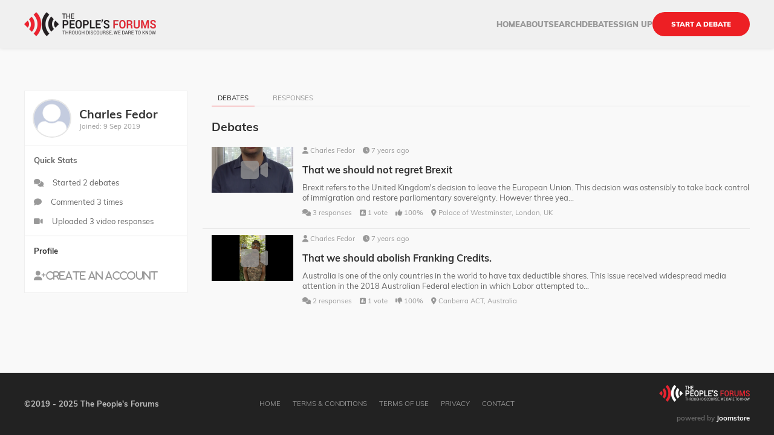

--- FILE ---
content_type: text/html; charset=utf-8
request_url: https://www.thepeoplesforums.com.au/userprofile/profile/334-charles-fedor.html
body_size: 7696
content:
<!DOCTYPE html>
<html lang="en-gb" dir="ltr" vocab="http://schema.org/">
<head>
  <meta http-equiv="X-UA-Compatible" content="IE=edge">
  <meta name="viewport" content="width=device-width, initial-scale=1">
  <link rel="shortcut icon" href="/images/template/favicon-96.png">
  <link rel="apple-touch-icon-precomposed" href="/images/template/favicon-180.png">
  
  <meta property="og:title" content="Profile - Charles Fedor"/>
  <meta property="og:type" content="website"/>
  <meta property="og:url" content="https://www.thepeoplesforums.com.au/userprofile/profile/334-charles-fedor.html"/>
  <meta property="og:image" content="https://www.thepeoplesforums.com.au/images/template/og-logo.png"/>
  <meta property="og:image:width" content="800"/>
  <meta property="og:image:height" content="450"/>
  <meta property="og:site_name" content="The Peoples Forum"/>
  <meta property="og:description" content=""/>
  
  <meta name="twitter:card" content="summary_large_image">
  <meta name="twitter:site" content="">
  <meta name="twitter:creator" content="">
  <meta name="twitter:title" content="Profile - Charles Fedor">
  <meta name="twitter:description" content="">
  <meta name="twitter:image:src" content="https://www.thepeoplesforums.com.au/images/template/og-logo.png">
  <meta name="twitter:domain" content="thepeoplesforums.com.au">
  
  <meta charset="utf-8">
	<meta name="generator" content="Joomla! - Open Source Content Management">
	<title>Profile - Charles Fedor</title>
<link href="/media/vendor/chosen/css/chosen.css?1.8.7" rel="stylesheet">
	<link href="/media/vendor/joomla-custom-elements/css/joomla-alert.min.css?0.2.0" rel="stylesheet">
	<link href="/media/system/css/joomla-fontawesome.min.css?4.5.9" rel="preload" as="style" onload="this.onload=null;this.rel='stylesheet'">
	<link href="/templates/yootheme_tpf/css/theme.9.css?1742441247" rel="stylesheet">
	<link href="/templates/yootheme_tpf/css/custom.css?4.5.9" rel="stylesheet">
	<link href="https://www.thepeoplesforums.com.au/components/com_thepeoplesforums/assets/css/dropzone.css" rel="stylesheet">
	<link href="https://www.thepeoplesforums.com.au/components/com_thepeoplesforums/assets/css/croppie.css" rel="stylesheet">
	<link href="/media/plg_system_jcepro/site/css/content.min.css?86aa0286b6232c4a5b58f892ce080277" rel="stylesheet">
<script src="/media/vendor/jquery/js/jquery.min.js?3.7.1"></script>
	<script src="/media/vendor/chosen/js/chosen.jquery.min.js?1.8.7"></script>
	<script src="/media/legacy/js/joomla-chosen.min.js?4efc0c"></script>
	<script src="/media/legacy/js/jquery-noconflict.min.js?504da4"></script>
	<script type="application/json" class="joomla-script-options new">{"js-multiselect":{"formName":"adminForm"},"joomla.jtext":{"ERROR":"Error","MESSAGE":"Message","NOTICE":"Notice","WARNING":"Warning","JCLOSE":"Close","JOK":"OK","JOPEN":"Open"},"system.paths":{"root":"","rootFull":"https://www.thepeoplesforums.com.au/","base":"","baseFull":"https://www.thepeoplesforums.com.au/"},"csrf.token":"f6a2e36432d12296b9bfc6b347cd7367","system.keepalive":{"interval":3540000,"uri":"/component/ajax/?format=json"}}</script>
	<script src="/media/system/js/core.min.js?2cb912"></script>
	<script src="/media/vendor/bootstrap/js/popover.min.js?5.3.3" type="module"></script>
	<script src="/media/system/js/multiselect.min.js?b135d0" type="module"></script>
	<script src="/media/system/js/keepalive.min.js?08e025" type="module"></script>
	<script src="/media/system/js/messages.min.js?9a4811" type="module"></script>
	<script src="/templates/yootheme/packages/theme-cookie/app/cookie.min.js?4.5.9" defer></script>
	<script src="/templates/yootheme/vendor/assets/uikit/dist/js/uikit.min.js?4.5.9"></script>
	<script src="/templates/yootheme/vendor/assets/uikit/dist/js/uikit-icons.min.js?4.5.9"></script>
	<script src="/templates/yootheme/js/theme.js?4.5.9"></script>
	<script src="/templates/yootheme_tpf/js/custom.js?4.5.9"></script>
	<script src="/components/com_thepeoplesforums/assets/js/dropzone.js"></script>
	<script src="/components/com_thepeoplesforums/assets/js/croppie.js"></script>
	<script src="https://www.thepeoplesforums.com.au/templates/yootheme_tpf/js/axios.min.js"></script>
	<script>
		jQuery(document).ready(function (){
			jQuery('select').jchosen({"disable_search_threshold":10,"search_contains":true,"allow_single_deselect":true,"placeholder_text_multiple":"Type or select some options","placeholder_text_single":"Select an option","no_results_text":"No results match"});
		});
	</script>
	<script>window.yootheme ||= {}; var $theme = yootheme.theme = {"cookie":{"mode":"notification","template":"<div class=\"tm-cookie-banner uk-notification uk-notification-bottom-center\">\n        <div class=\"uk-notification-message uk-panel\">\n\n            By using this website, you agree to the use of cookies as described in our Privacy Policy.\n            \n                        <p class=\"uk-margin-small-top\">\n\n                                <button type=\"button\" class=\"js-accept uk-button uk-button-default\" data-uk-toggle=\"target: !.uk-notification; animation: uk-animation-fade\">Ok<\/button>\n                \n                \n            <\/p>\n            \n        <\/div>\n    <\/div>","position":"bottom"},"i18n":{"close":{"label":"Close"},"totop":{"label":"Back to top"},"marker":{"label":"Open"},"navbarToggleIcon":{"label":"Open Menu"},"paginationPrevious":{"label":"Previous page"},"paginationNext":{"label":"Next Page"},"searchIcon":{"toggle":"Open Search","submit":"Submit Search"},"slider":{"next":"Next slide","previous":"Previous slide","slideX":"Slide %s","slideLabel":"%s of %s"},"slideshow":{"next":"Next slide","previous":"Previous slide","slideX":"Slide %s","slideLabel":"%s of %s"},"lightboxPanel":{"next":"Next slide","previous":"Previous slide","slideLabel":"%s of %s","close":"Close"}}};</script>
	<script>
			document.addEventListener("DOMContentLoaded", () => {fetch("https://thepeoplesforums.xcelanceweb.com/?option=com_thepeoplesforums&task=processvideo");});
			</script>
	<script>function do_nothing() { return; }</script>

</head>
<body class=" is-guest com_thepeoplesforums view-profile">

	
	  
  <div class="tm-page">
		
					


<header class="tm-header-mobile uk-hidden@m">


    
        <div class="uk-navbar-container">

            <div class="uk-container uk-container-expand">
                <nav class="uk-navbar" uk-navbar="{&quot;align&quot;:&quot;left&quot;,&quot;container&quot;:&quot;.tm-header-mobile&quot;,&quot;boundary&quot;:&quot;.tm-header-mobile .uk-navbar-container&quot;}">

                                        <div class="uk-navbar-left ">

                                                    <a href="https://www.thepeoplesforums.com.au/" aria-label="Back to home" class="uk-logo uk-navbar-item">
    <picture>
<source type="image/webp" srcset="/templates/yootheme/cache/16/logo-16ed8967.webp 164w, /templates/yootheme/cache/9c/logo-9cceed4a.webp 328w" sizes="(min-width: 164px) 164px">
<img alt="The Peoples Forums" loading="eager" src="/templates/yootheme/cache/c9/logo-c9da77cd.png" width="164" height="30">
</picture></a>
                        
                        
                        
                    </div>
                    
                    
                                        <div class="uk-navbar-right">

                                                    
                        
                                                    <a uk-toggle href="#tm-dialog-mobile" class="uk-navbar-toggle">

                <span class="uk-margin-small-right uk-text-middle">Menu</span>
        
        <div uk-navbar-toggle-icon></div>

        
    </a>
                        
                    </div>
                    
                </nav>
            </div>

        </div>

    



        <div id="tm-dialog-mobile" uk-offcanvas="container: true; overlay: true" mode="push" flip>
        <div class="uk-offcanvas-bar uk-flex uk-flex-column">

                        <button class="uk-offcanvas-close uk-close-large" type="button" uk-close uk-toggle="cls: uk-close-large; mode: media; media: @s"></button>
            
                        <div class="uk-margin-auto-bottom">
                
<div class="uk-grid uk-child-width-1-1" uk-grid>    <div>
<div class="uk-panel" id="module-menu-dialog-mobile">

    
    
<ul class="uk-nav uk-nav-default" uk-scrollspy-nav="closest: li; scroll: true;">
    
	<li class="item-101"><a href="/">Home</a></li>
	<li class="item-139"><a href="/about.html">About</a></li>
	<li class="item-145"><a href="/search/search.html">Search</a></li>
	<li class="item-110"><a href="/debates/debates.html">Debates</a></li>
	<li class="item-131"><a href="#access-modal">Sign up</a></li></ul>

</div>
</div>    <div>
<div class="uk-panel" id="module-103">

    
    
<div class="uk-margin-remove-last-child custom" ><p><a class="uk-button uk-button-primary" title="Start a Debate" href="#access-modal" uk-toggle="target: #access-modal">Start a debate</a></p></div>

</div>
</div></div>
            </div>
            
            
        </div>
    </div>
    
    
    

</header>




<header class="tm-header uk-visible@m">



    
        <div class="uk-navbar-container">

            <div class="uk-container">
                <nav class="uk-navbar" uk-navbar="{&quot;align&quot;:&quot;left&quot;,&quot;container&quot;:&quot;.tm-header&quot;,&quot;boundary&quot;:&quot;.tm-header .uk-navbar-container&quot;}">

                                        <div class="uk-navbar-left ">

                                                    <a href="https://www.thepeoplesforums.com.au/" aria-label="Back to home" class="uk-logo uk-navbar-item">
    <picture>
<source type="image/webp" srcset="/templates/yootheme/cache/73/logo-732023a7.webp 218w, /templates/yootheme/cache/38/logo-38973bb4.webp 435w, /templates/yootheme/cache/11/logo-115f8f46.webp 436w" sizes="(min-width: 218px) 218px">
<img alt="The Peoples Forums" loading="eager" src="/templates/yootheme/cache/ac/logo-ac17dd0d.png" width="218" height="40">
</picture></a>
                        
                        
                        
                    </div>
                    
                    
                                        <div class="uk-navbar-right">

                                                    
<ul class="uk-navbar-nav" uk-scrollspy-nav="closest: li; scroll: true; target: &gt; * &gt; a[href];">
    
	<li class="item-101"><a href="/">Home</a></li>
	<li class="item-139"><a href="/about.html">About</a></li>
	<li class="item-145"><a href="/search/search.html">Search</a></li>
	<li class="item-110"><a href="/debates/debates.html">Debates</a></li>
	<li class="item-131"><a href="#access-modal">Sign up</a></li></ul>

<div class="uk-navbar-item" id="module-101">

    
    
<div class="uk-margin-remove-last-child custom" ><p><a class="uk-button uk-button-primary" title="Start a Debate" href="#access-modal" uk-toggle="target: #access-modal">Start a debate</a></p></div>

</div>

                        
                                                    
                        
                    </div>
                    
                </nav>
            </div>

        </div>

    







</header>

		    
    
		
		    
    <div id="tm-main"  class="tm-main uk-section uk-section-default" uk-height-viewport="expand: true">
      <div class="uk-container">
				
										
												
						            
            <div id="system-message-container" aria-live="polite"></div>

              <div class="uk-grid">
    <div class="uk-width-1-4@m">
      <div class="uk-card uk-card-default uk-margin-bottom">
        <div class="uk-card-header uk-padding-small ">
          <div class="uk-grid-small uk-flex-middle" uk-grid>
            <div class="uk-width-auto">
              <img width="60" height="60" class="uk-border-circle" src="https://www.thepeoplesforums.com.au/images/template/avatar.jpg?17350067" alt="Charles Fedor" uk-toggle="target:#show-avatar-modal" />
            </div>
            <div class="uk-width-expand">
              <h1 class="uk-h3 uk-card-title uk-margin-remove-bottom">Charles Fedor</h1>
              <p class="uk-text-meta uk-margin-remove-top">
                <time datetime="">Joined: 9 Sep 2019 </time>
								              </p>
            </div>
          </div>
					        </div>
        <div class="uk-card-body uk-padding-small">
					          <p class="uk-text-bold">Quick Stats</p>
          <div>
            <div class="uk-grid uk-grid-small">
							                  <div class="uk-width-auto uk-text-muted"><i class="fas fa-comments"></i></div>
                  <div class="uk-width-expand"> Started 2 debates</div>
								            </div>
            <div class="uk-grid uk-grid-small">
							                  <div class="uk-width-auto uk-text-muted"><i class="fas fa-comment"></i></div>
                  <div class="uk-width-expand"> Commented 3 times</div>
								            </div>
            <div class="uk-grid uk-grid-small">
							                  <div class="uk-width-auto uk-text-muted"><i class="fas fa-video"></i></div>
                  <div class="uk-width-expand"> Uploaded 3 video responses</div>
								            </div>
          </div>
        </div>
        <div class="uk-card-footer uk-padding-small">
					<div class="moduletable ">
            <h5 >Profile</h5>        
<ul class="uk-nav uk-nav-default">
    
	<li class="item-138"><a href="/join-the-peoples-forums.html" class="fas fa-user-plus">Create an account</a></li></ul>
</div>
        </div>
      </div>
    </div>
    <div class="uk-width-3-4@m">
      <ul data-uk-tab data-uk-switcher>
        <li class="uk-active"><a href="/">Debates</a></li>
        <li><a href="/">Responses</a></li>
      </ul>
      <ul class="uk-switcher">
        <li>
          <h2 class="uk-h3">Debates</h2>
					
<ul class="uk-list uk-list-divider">
			<li class="uk-grid uk-grid-small uk-flex-top">
	    <div class="tpf-video-thumb uk-width-medium@s uk-width-small@m">
      <a class="tpf-video-thumb-link" href="/debates/debate/88-that-we-should-not-regret-brexit.html" title="That we should not regret Brexit">
				          <div class="tpf-video-thumb-container" style="background-image: url('/server/108c81c4e8cc32fad8da7509e8520a08.jpg');">
            <img src="/server/108c81c4e8cc32fad8da7509e8520a08.jpg" alt="Video: Brexit refers to the United Kingdom's decision to leave the European Union. This decision was ostensibly to take back control of immigration and restore parliamentary sovereignty. However three yea..."/>
            <i class="fas fa-video"></i>
          </div>
				      </a>
    </div>
	  <div class="uk-width-expand">
	  <p class="uk-text-meta leading tpf-attribs uk-margin-remove">
  <span><i class="fas fa-user"></i>&nbsp;<a class="uk-link-muted" href="/userprofile/profile/334-charles-fedor.html" title="View Charles Fedor's profile">Charles Fedor</a> </span>
  <span><i class="fas fa-clock"></i>&nbsp;7 years ago</span>
</p>


    <h4 class="uk-link-text uk-margin-small-top uk-margin-small-bottom"><a href="/debates/debate/88-that-we-should-not-regret-brexit.html" title="That we should not regret Brexit">That we should not regret Brexit</a></h4>
    <p class="uk-margin-remove ">Brexit refers to the United Kingdom's decision to leave the European Union. This decision was ostensibly to take back control of immigration and restore parliamentary sovereignty. However three yea...</p>
	    <p class="uk-text-meta  uk-margin-small-top">
    <span><i class="fas fa-comments"></i>&nbsp;3 responses</span>
    <span><i class="fas fa-poll"></i>&nbsp;1 vote</span>
		        <span><i class="fas fa-thumbs-up"></i>&nbsp;100%</span>
			    <span><i class="fas fa-map-marker-alt"></i>&nbsp;Palace of Westminster, London, UK</span>
  </p>


  </div>
</li>
			<li class="uk-grid uk-grid-small uk-flex-top">
	    <div class="tpf-video-thumb uk-width-medium@s uk-width-small@m">
      <a class="tpf-video-thumb-link" href="/debates/debate/84-that-we-should-abolish-franking-credits.html" title="That we should abolish Franking Credits.">
				          <div class="tpf-video-thumb-container" style="background-image: url('/server/54f4ea233f3334a2a8cd4c50b2d2f1d7.jpg');">
            <img src="/server/54f4ea233f3334a2a8cd4c50b2d2f1d7.jpg" alt="Video: Australia is one of the only countries in the world to have tax deductible shares. This issue received widespread media attention in the 2018 Australian Federal election in which Labor attempted to..."/>
            <i class="fas fa-video"></i>
          </div>
				      </a>
    </div>
	  <div class="uk-width-expand">
	  <p class="uk-text-meta leading tpf-attribs uk-margin-remove">
  <span><i class="fas fa-user"></i>&nbsp;<a class="uk-link-muted" href="/userprofile/profile/334-charles-fedor.html" title="View Charles Fedor's profile">Charles Fedor</a> </span>
  <span><i class="fas fa-clock"></i>&nbsp;7 years ago</span>
</p>


    <h4 class="uk-link-text uk-margin-small-top uk-margin-small-bottom"><a href="/debates/debate/84-that-we-should-abolish-franking-credits.html" title="That we should abolish Franking Credits.">That we should abolish Franking Credits.</a></h4>
    <p class="uk-margin-remove ">Australia is one of the only countries in the world to have tax deductible shares. This issue received widespread media attention in the 2018 Australian Federal election in which Labor attempted to...</p>
	    <p class="uk-text-meta  uk-margin-small-top">
    <span><i class="fas fa-comments"></i>&nbsp;2 responses</span>
    <span><i class="fas fa-poll"></i>&nbsp;1 vote</span>
		        <span><i class="fas fa-thumbs-down"></i>&nbsp;100%</span>
			    <span><i class="fas fa-map-marker-alt"></i>&nbsp;Canberra ACT, Australia</span>
  </p>


  </div>
</li>
	</ul>        </li>
        <li>
          <h2 class="uk-h3">Responses</h2>
					
<ul class="uk-list uk-list-divider">
						<li class="uk-grid uk-grid-small  uk-flex uk-flex-middle">
  <div class="uk-width-auto uk-text-large uk-text-muted">
    <i class="fas fa-video"></i>
  </div>
  <div class="uk-width-expand">
    <p class="uk-margin-remove uk-text-small">16 Sep 2019 14:40 • Commenting on <a class="uk-link-muted" href="/component/thepeoplesforums/debate/88-that-we-should-not-regret-brexit.html" title="That we should not regret Brexit">That we should not regret Brexit</a></p>
    <h5 class="uk-margin-small-top uk-margin-small-bottom"><a href="/component/thepeoplesforums/debate/88-that-we-should-not-regret-brexit.html#comment-166">*This video is for educational purposes only and may not reflect the personal views of the speaker*
https://www.vox.com/2016/6/22/11992106/brexit-arguments
https://www.spectator.co.uk/2018/02/17-...</a></h5>
    <p class="uk-text-meta uk-margin-remove">Total votes: 1 • Vote score: 1</p>
  </div>
</li>					<li class="uk-grid uk-grid-small  uk-flex uk-flex-middle">
  <div class="uk-width-auto uk-text-large uk-text-muted">
    <i class="fas fa-video"></i>
  </div>
  <div class="uk-width-expand">
    <p class="uk-margin-remove uk-text-small">12 Sep 2019 15:31 • Commenting on <a class="uk-link-muted" href="/component/thepeoplesforums/debate/86-australia-should-legalise-voluntary-assisted-dying.html" title="Australia Should Legalise Voluntary Assisted Dying">Australia Should Legalise Voluntary Assisted Dying</a></p>
    <h5 class="uk-margin-small-top uk-margin-small-bottom"><a href="/component/thepeoplesforums/debate/86-australia-should-legalise-voluntary-assisted-dying.html#comment-162"></a></h5>
    <p class="uk-text-meta uk-margin-remove">Total votes: 0 • Vote score: 0</p>
  </div>
</li>					<li class="uk-grid uk-grid-small  uk-flex uk-flex-middle">
  <div class="uk-width-auto uk-text-large uk-text-muted">
    <i class="fas fa-video"></i>
  </div>
  <div class="uk-width-expand">
    <p class="uk-margin-remove uk-text-small">09 Sep 2019 15:35 • Commenting on <a class="uk-link-muted" href="/component/thepeoplesforums/debate/84-that-we-should-abolish-franking-credits.html" title="That we should abolish Franking Credits.">That we should abolish Franking Credits.</a></p>
    <h5 class="uk-margin-small-top uk-margin-small-bottom"><a href="/component/thepeoplesforums/debate/84-that-we-should-abolish-franking-credits.html#comment-159">Australian Parliamentary Report on Divident Imputation:&nbsp;https://www.aph.gov.au/DocumentStore.ashx?id=e9d9090d-8b67-4588-b870-90b3a1ba35d8&amp;subId=662135
ABC Fact Check on Dividend Imputatio...</a></h5>
    <p class="uk-text-meta uk-margin-remove">Total votes: 0 • Vote score: 0</p>
  </div>
</li>			</ul>
        </li>
      </ul>
    </div>
  </div>
  
  
  <div id="show-avatar-modal" uk-modal>
    <div class="uk-modal-dialog uk-margin-auto-vertical uk-padding-remove">
      <button class="uk-modal-close-default" type="button" uk-close></button>
      <div class="uk-modal-header">
        <h4 class="uk-modal-title">Charles Fedor</h4>
      </div>
      <div class="uk-modal-body">
        <img class="uk-align-center" src="https://www.thepeoplesforums.com.au/images/template/avatar.jpg" alt="Charles Fedor"/>
				          <p class="uk-text-center">This user hasn't uploaded an avatar yet.</p>
				      
      </div>
      <div class="uk-modal-footer">
				<button class="uk-button uk-button-primary uk-modal-close" type="button">Close</button>
      </div>
    </div>
  </div>
  
  <div id="photo-upload-modal" uk-modal>
    <div class="uk-modal-dialog uk-margin-auto-vertical uk-padding-remove">
      <button class="uk-modal-close-default" type="button" uk-close></button>
      <div class="uk-modal-header">
        <h2 class="uk-modal-title">Upload profile photo</h2>
      </div>
      <div id="gravatar-info" class="uk-modal-body">
        <div id="fileUpload" class="dropzone">
          <script>var dzAction = '/component/thepeoplesforums/profile/fileupload.html';</script>
          <table id="upload-success" class="uk-table uk-table-striped uk-table-small" style="display:none">
            <thead>
            <tr>
              <th>Filename</th>
              <th>Status</th>
              <th>Action</th>
            </tr>
            </thead>
            <tbody>
            <tr>
              <td><span id="uploaded-filename"></span><br/>
                <small>(<span id="uploaded-size"></span>)</small>
              </td>
              <td id="uploaded-status"><i class="fas fa-check"></i> SUCCESS</td>
              <td><a class="uk-button uk-button-danger uk-button-small" id="uploaded-delete"><span uk-icon="icon: trash; ratio: 1"></span></a></td>
            </tr>
            </tbody>
          </table>
        </div>
      </div>
    </div>
  </div>
  <script src="/components/com_thepeoplesforums/assets/js/exif.js"></script>
  <script src="/components/com_thepeoplesforums/assets/js/photoupload.js"></script>
  
  <div id="photo-resize-modal" uk-modal="bg-close:false">
    <div class="uk-modal-dialog uk-margin-auto-vertical uk-padding-remove">
      <button class="uk-modal-close-default" type="button" uk-close></button>
      <div class="uk-modal-header">
        <h2 class="uk-modal-title">Zoom and crop</h2>
      </div>
      <div class="uk-modal-body">
        <div class="raw-image-container" style="width: 100%; height: 300px; margin-bottom: 50px;">
          <div id="uploaded-raw-img"></div>
        </div>
      </div>
      <div class="uk-modal-footer">
        <button class="uk-button uk-button-primary" id="croppie-save">Crop and save</button>
        <button class="uk-button uk-button-text uk-modal-close" type="button">Cancel</button>
      </div>
    </div>
    <form id="profileImgSave" method="post" action="/component/thepeoplesforums/profile/fileupload.html">
      <input name="imgdata" type="hidden">
      <input name="profileimg" type="hidden" value="true">
    </form>
  </div>

						
												
						      
      </div>
    </div>
	    
    
		
		<!-- Builder #footer --><style class="uk-margin-remove-adjacent">#footer\#0{font-weight:600;}</style>
<div class="uk-section-secondary uk-section uk-section-xsmall">
    
        
        
        
            
                                <div class="uk-container">                
                    <div class="uk-grid tm-grid-expand uk-grid-margin" uk-grid>
<div class="uk-grid-item-match uk-flex-middle uk-width-1-4@m">
    
        
            
            
                        <div class="uk-panel uk-width-1-1">            
                
                    <div class="uk-panel uk-margin uk-text-left@m uk-text-center" id="footer#0">©2019 - 2025 The People's Forums</div>
                
                        </div>            
        
    
</div>
<div class="uk-grid-item-match uk-flex-middle uk-width-1-2@m">
    
        
            
            
                        <div class="uk-panel uk-width-1-1">            
                
                    
<div class="uk-text-center">
    <ul class="uk-margin-remove-bottom uk-subnav uk-flex-center" uk-margin>        <li class="el-item ">
    <a class="el-link" href="/">Home</a></li>
        <li class="el-item ">
    <a class="el-link" href="/terms-and-conditions.html">Terms & Conditions</a></li>
        <li class="el-item ">
    <a class="el-link" href="/terms-of-use.html">Terms of Use</a></li>
        <li class="el-item ">
    <a class="el-link" href="/privacy.html">Privacy</a></li>
        <li class="el-item ">
    <a class="el-link" href="/contact.html">Contact</a></li>
        </ul>
</div>
                
                        </div>            
        
    
</div>
<div class="uk-grid-item-match uk-flex-middle uk-width-1-4@m">
    
        
            
            
                        <div class="uk-panel uk-width-1-1">            
                
                    
<div class="uk-margin uk-text-right@m uk-text-center">
        <a class="el-link" href="/"><picture>
<source type="image/webp" srcset="/templates/yootheme/cache/25/logo-inverse-25f2286e.webp 150w, /templates/yootheme/cache/44/logo-inverse-4423d655.webp 300w" sizes="(min-width: 150px) 150px">
<img src="/templates/yootheme/cache/33/logo-inverse-3399c309.png" width="150" height="28" class="el-image" alt loading="lazy">
</picture></a>    
    
</div><div class="uk-panel uk-margin uk-text-right"><h6><span style="color: #666666;">powered by <a href="https://joomstore.com" target="_blank" rel="noopener" title="Say hi">Joomstore</a></span></h6></div>
                
                        </div>            
        
    
</div></div>
                                </div>                
            
        
    
</div>  
  </div>
	
	

<!-- Register / Login modal window -->
<script>
  jQuery('[href="#access-modal').attr('uk-toggle', 'target: #access-modal')
</script>
<div id="access-modal" uk-modal>
  <div class="uk-modal-dialog uk-modal-body uk-margin-auto-vertical uk-padding-remove">
    <button class="uk-modal-close-default" type="button" uk-close></button>
    <div class="uk-grid uk-grid-collapse">
      <div class="uk-width-1-3 uk-background-blend-multiply uk-background-primary uk-background-cover" style="background-image: url(https://www.thepeoplesforums.com.au/images/template/podium.jpg);"></div>
      <div class="uk-width-2-3">
        <div class="uk-padding-large">
          
<div class="uk-panel" id="module-91">

    
    
<form action="/userprofile/profile/334-charles-fedor.html" method="post">
  
  <ul id="regmessage" class="uk-switcher uk-margin">
    <li>
	    	          <h3>Start a debate, add your vote, upload a video and have your say.</h3>
      <p>By having an account on The Peoples Forums you can do all this and more. Registration takes 30 seconds.</p>
      <p><a class="uk-button uk-button-small uk-button-primary" href="/join-the-peoples-forums.html">Create an account</a></p>
            <p>Already registered? <a class="show-login-form">Log in <i class="fas fa-sign-in-alt"></i></a></p>
    </li>
    <li>
	
      <h3>Sign in</h3>
	      
      <div class="uk-margin">
        <input class="uk-input" type="text" name="username" size="18" placeholder="Email address">
      </div>
  
      <div class="uk-margin">
        <input class="uk-input" type="password" name="password" size="18" placeholder="Password">
      </div>
	
	     	
	            <div class="uk-margin">
          <label>
            <input type="checkbox" name="remember" value="yes" checked>
				    Remember Me          </label>
        </div>
	      
      <div class="uk-margin">
        <button class="uk-button uk-button-primary" value="Log in" name="Submit" type="submit">Log in</button>
      </div>
  
      <ul class="uk-list uk-margin-remove-bottom">
        <li><a href="/component/users/reset.html?Itemid=101">Forgot your password?</a></li>
	                <li><a class="uk-text-bold" href="/join-the-peoples-forums.html">Create an account</a></li>
	            </ul>
	
	      
      <input type="hidden" name="option" value="com_users">
      <input type="hidden" name="task" value="user.login">
      <input type="hidden" name="return" value="aHR0cHM6Ly93d3cudGhlcGVvcGxlc2ZvcnVtcy5jb20uYXUvdXNlcnByb2ZpbGUvcHJvZmlsZS8zMzQtY2hhcmxlcy1mZWRvci5odG1s">
	    <input type="hidden" name="f6a2e36432d12296b9bfc6b347cd7367" value="1">    </li>
  </ul>

</form>
<script>
  jQuery(document).ready(function(){
    UIkit.switcher('#regmessage').show(0);
    jQuery('#access-modal .show-login-form').click(function(){
      UIkit.switcher('#regmessage').show(1);
    });
  });
</script>
</div>

        </div>
      </div>
    </div>
  </div>
</div>

<div id="error-modal" uk-modal>
  <div class="uk-modal-dialog uk-modal-body uk-margin-auto-vertical uk-padding-remove">
    <button class="uk-modal-close-default" type="button" uk-close></button>
    <div class="uk-grid uk-grid-collapse">
      <div class="uk-width-1-3 uk-background-blend-multiply uk-background-primary uk-background-cover" style="background-image: url(https://www.thepeoplesforums.com.au/images/template/podium.jpg);"></div>
      <div class="uk-width-2-3">
        <div class="uk-padding-large">
          <h3>Oops!</h3>
          <div id="errorMsg"></div>
          <p><a href="#" id="findmyvote" class="uk-button uk-button-small uk-button-primary uk-modal-close" uk-scroll="duration:750;offset:60">Show me</a>&nbsp;&nbsp;<a class="uk-button uk-button-text uk-modal-close">Close</a></p>
        </div>
      </div>
    </div>
  </div>
</div>

<div id="vote-note-modal" uk-modal>
  <div class="uk-modal-dialog uk-modal-body uk-margin-auto-vertical uk-padding-remove">
    <button class="uk-modal-close-default" type="button" uk-close></button>
    <div class="uk-grid uk-grid-collapse">
      <div class="uk-width-1-3 uk-background-blend-multiply uk-background-primary uk-background-cover" style="background-image: url(https://www.thepeoplesforums.com.au/images/template/casting-a-vote.jpg);"></div>
      <div class="uk-width-2-3">
        <div class="uk-padding">
					<h3>Influence the outcome of this debate by casting your votes</h3><p>You can cast your vote for speakers that best align with your views on this debate. The more votes a speaker gets the higher up the list they appear. The speaker with the most votes will be highlighted as the Leading Speaker.</p><p>Everybody gets two votes. One vote "FOR" and one vote "AGAINST" which means you can only vote once per column. You can change your vote at any time - just click the checkmark (<i class="fas fa-check"></i>) where you previously voted to remove your vote and you can cast it again.</p><p>If you use both your votes, they will effectively cancel each other out in terms of the overall debate results. However, your votes will influence each speaker individually and count towards the determination of the Leading Speaker. </p>        </div>
      </div>
    </div>
  </div>
</div>

<div id="video-help-modal" uk-modal>
  <div class="uk-modal-dialog uk-modal-body uk-margin-auto-vertical uk-padding-remove">
    <button class="uk-modal-close-default" type="button" uk-close></button>
    <div class="uk-grid uk-grid-collapse">
      <div class="uk-width-1-3 uk-background-blend-multiply uk-background-primary uk-background-cover" style="background-image: url(https://www.thepeoplesforums.com.au/images/template/casting-a-vote.jpg);"></div>
      <div class="uk-width-2-3">
        <div class="uk-padding">
					<h3>About video uploads...</h3><p>Video files are large and take a long time to upload. The speed of the upload is entirely dependant on the size of your video file and the speed of your connection. For optimum results please record your video at 720p, limit to 2 minutes in length and avoid using mobile internet services. You will be able to submit this form once the upload has completed.</p><p>Please do not close your browser or navigate away from this page until you see a completion (or error) message.</p>        </div>
      </div>
    </div>
  </div>
</div>



</body>
</html>


--- FILE ---
content_type: text/css
request_url: https://www.thepeoplesforums.com.au/templates/yootheme_tpf/css/custom.css?4.5.9
body_size: 3870
content:
/*@font-face {
    font-family: 'Muli';
    src: url('../fonts/Muli.eot');
    src: url('../fonts/Muli.eot?#iefix') format('embedded-opentype'),
        url('../fonts/Muli.woff2') format('woff2'),
        url('../fonts/Muli.woff') format('woff'),
        url('../fonts/Muli.ttf') format('truetype'),
        url('../fonts/Muli.svg#Muli') format('svg');
    font-weight: normal;
    font-style: normal;
    font-display: swap;
}

@font-face {
    font-family: 'Muli';
    src: url('../fonts/Muli-Bold.eot');
    src: url('../fonts/Muli-Bold.eot?#iefix') format('embedded-opentype'),
        url('../fonts/Muli-Bold.woff2') format('woff2'),
        url('../fonts/Muli-Bold.woff') format('woff'),
        url('../fonts/Muli-Bold.ttf') format('truetype'),
        url('../fonts/Muli-Bold.svg#Muli-Bold') format('svg');
    font-weight: bold;
    font-style: normal;
    font-display: swap;
}

@font-face {
    font-family: 'Muli';
    src: url('../fonts/Muli-SemiBold.eot');
    src: url('../fonts/Muli-SemiBold.eot?#iefix') format('embedded-opentype'),
        url('../fonts/Muli-SemiBold.woff2') format('woff2'),
        url('../fonts/Muli-SemiBold.woff') format('woff'),
        url('../fonts/Muli-SemiBold.ttf') format('truetype'),
        url('../fonts/Muli-SemiBold.svg#Muli-SemiBold') format('svg');
    font-weight: 600;
    font-style: normal;
    font-display: swap;
}

@font-face {
    font-family: 'Muli';
    src: url('../fonts/Muli-Light.eot');
    src: url('../fonts/Muli-Light.eot?#iefix') format('embedded-opentype'),
        url('../fonts/Muli-Light.woff2') format('woff2'),
        url('../fonts/Muli-Light.woff') format('woff'),
        url('../fonts/Muli-Light.ttf') format('truetype'),
        url('../fonts/Muli-Light.svg#Muli-Light') format('svg');
    font-weight: 300;
    font-style: normal;
    font-display: swap;
}

@font-face {
    font-family: 'Muli';
    src: url('../fonts/Muli-ExtraLight.eot');
    src: url('../fonts/Muli-ExtraLight.eot?#iefix') format('embedded-opentype'),
        url('../fonts/Muli-ExtraLight.woff2') format('woff2'),
        url('../fonts/Muli-ExtraLight.woff') format('woff'),
        url('../fonts/Muli-ExtraLight.ttf') format('truetype'),
        url('../fonts/Muli-ExtraLight.svg#Muli-ExtraLight') format('svg');
    font-weight: 200;
    font-style: normal;
    font-display: swap;
}*/

@font-face {font-family: 'Muli'; font-style: normal; font-weight: 400; src: url(../../yootheme/fonts/font-03cba738.woff2) format('woff2'), url(../../yootheme/fonts/font-667d9c33.woff) format('woff'); }
@font-face {font-family: 'Muli'; font-style: normal; font-weight: 700; src: url(../../yootheme/fonts/font-faeb2074.woff2) format('woff2'), url(../../yootheme/fonts/font-0b6a9bbc.woff) format('woff'); }
@font-face {font-family: 'Muli'; font-style: normal; font-weight: 900; src: url(../../yootheme/fonts/font-bd42a17e.woff2) format('woff2'), url(../../yootheme/fonts/font-1024ee52.woff) format('woff'); }
body.contentpane {
  padding: 20px;
}
.tpf-comment-level {
  margin-top: -1em;
  padding-top: 1em;
}
.tpf-comment-level .tpf-comment-level {
  padding-left: 1em;
  border-left: 1px solid rgba(0, 0, 0, 0.07);
}
li:not(.uk-open) .tpf-comment-level {
  margin-top: 0;
}
.tpf-comment {
  border: 1px solid rgba(0, 0, 0, 0.07);
  padding: 1em;
  margin-bottom: 1em;
  background: #fff;
  transition: background-color 2s ease, padding 600ms ease;
}
.tpf-comment.tpf-flash {
  transition: none;
  background: #ff0 !important;
  padding-top: 3em;
  padding-bottom: 3em;
}
.tpf-comment .comment-video-container {
  background: #333;
  width: 100%;
  padding-top: 56.4%;
  position: relative;
  margin-bottom: 1em;
}
.tpf-comment .comment-video-container video {
  position: absolute;
  top: 0;
  left: 0;
  right: 0;
  bottom: 0;
  max-height: 100%;
}
.tpf-comment .tpf-comment-vote-score {
  float: right;
  line-height: 2em;
}
.tpf-comment .uk-button-small {
  line-height: 20px;
  padding: 0 10px;
}
.tpf-comment .tpf-comment-username {
  font-weight: bold;
}
.tpf-comment.tpf-comment-leading {
  background: #eaeaea;
  border: 1px dashed #ccc;
  position: relative;
}
.tpf-comment.tpf-comment-leading:before {
  content: "Leading speaker";
  color: #ed1f24;
  position: absolute;
  right: 14px;
  text-transform: uppercase;
  font-weight: 900;
}
@media (max-width: 639px) {
  .tpf-comment.tpf-comment-leading:before {
    text-align: right;
    width: 30%;
    top: 8px;
  }
}
.tpf-my-vote {
  position: relative;
}
.tpf-my-vote:before {
  -webkit-font-smoothing: antialiased;
  display: inline-block;
  font-style: normal;
  font-variant: normal;
  text-rendering: auto;
  content: "\f00c";
  font-weight: 900;
  font-family: "Font Awesome 5 Free";
  position: absolute;
  left: 50%;
  top: 50%;
  transform: translateX(-50%) translateY(-50%);
  font-size: 17px;
}
.tpf-my-vote i,
.tpf-my-vote span {
  opacity: 0.5;
}
#commentform {
  padding-top: 1.5em;
  margin-top: 1.5em;
  border-top: 1px solid rgba(0, 0, 0, 0.07);
}
#commentform .control-group {
  margin: 1em 0;
}
#commentform label {
  display: block;
  margin-top: 1em;
}
.mceEditor .mceToolbarRow2 {
  display: none;
}
.mceEditor.mobileSkin .mceButton {
  padding: 2px 4px;
}
.mceEditor .mceLayout .mceLast {
  background: #fff !important;
  border-top: 1px solid #fff !important;
  margin-top: -1px;
  position: relative;
  height: 20px;
}
.mceEditor .mceStatusbar .mceResize {
  position: relative;
  top: -11px;
}
.uk-alert.tpf-alert-with-icon {
  padding-left: 65px;
}
.uk-alert.tpf-alert-with-icon i {
  font-size: 30px;
  display: block;
  position: absolute;
  left: 15px;
  top: 50%;
  transform: translateY(-50%);
  opacity: 0.5;
}
#link-browser {
  display: none;
}
.chzn-choices li.search-field {
  width: 100%;
}
#access-modal label {
  margin-top: 0;
}
.registration label {
  margin: 0;
}
.registration .control-group {
  margin: 30px 0;
}
.registration .control-group:first-child {
  margin-top: 0;
}
.registration .radio {
  min-height: 0;
  padding-left: 0;
}
#member-registration #jform_username-lbl,
#member-registration #jform_password2-lbl,
#member-registration .optional {
  display: none;
}
.wf-editor-header {
  display: none;
}
.form-actions,
.registration .control-group.form-actions {
  padding: 0;
  border: none;
  margin-top: 0;
}
.uk-nav a i.fa,
.uk-nav a i.fab,
.uk-nav a i.fal,
.uk-nav a i.far,
.uk-nav a i.fas,
.uk-nav a i.fad {
  width: 1.4em;
  margin-right: 1em;
}
.fa-external-link-alt {
  font-size: 0.8em;
}
.tpf-video-thumb-link {
  display: block;
  width: 100%;
}
.tpf-video-thumb {
  position: relative;
}
@media (max-width: 639px) {
  .tpf-video-thumb {
    margin-bottom: 15px;
  }
}
.tpf-video-thumb .tpf-video-thumb-container {
  background-size: cover;
  background-position: 50% 50%;
  background-repeat: no-repeat;
  background-color: #333;
  padding-top: 56%;
}
.tpf-video-thumb .tpf-video-thumb-container img {
  display: block;
  position: absolute;
  left: -30000px;
}
.tpf-video-thumb i {
  position: absolute;
  left: 50%;
  top: 50%;
  font-size: 40px;
  transform: translateX(-50%) translateY(-50%);
  margin-left: 10px;
  color: #999;
  opacity: 0.75;
}
.tpf-video-thumb .tpf-video-processing {
  padding-top: 56%;
  position: relative;
  background: #ccc;
}
.tpf-video-thumb .tpf-video-processing i {
  margin-left: 0;
}
.tpf-video-thumb .tpf-video-processing p {
  position: absolute;
  text-align: center;
  padding: 0 10px;
  width: 100%;
  box-sizing: border-box;
  margin: 0;
  top: 50%;
  left: 0;
  transform: translateY(-50%);
  font-weight: 600;
  font-size: 0.875em;
  color: #777;
}
.uk-text-meta span {
  margin-right: 10px;
  white-space: nowrap;
  text-overflow: ellipsis;
  max-width: 100%;
  overflow: hidden;
  display: inline-block;
  line-height: 1.2;
}
.debate-tags {
  line-height: 1.6em;
}
a.uk-label {
  text-decoration: none;
  padding: 2px 10px 1px;
}
a.uk-label:hover {
  color: #fff;
  text-decoration: none;
}
.uk-clearfix {
  clear: both;
}
.chzn-container-single .chzn-drop {
  border-top: 1px dashed #ddd;
}
.chzn-container-single .chzn-single {
  border: 1px solid #e5e5e5;
  background: #fff;
  height: 40px;
  line-height: 40px;
  border-radius: 0;
  box-shadow: none;
}
.chzn-container-single .chzn-single div b {
  height: 22px;
  position: absolute;
  top: 50%;
  transform: translateY(-50%);
}
.custom-pag label {
  line-height: 40px;
  text-align: right;
  padding-right: 15px;
  border: 1px solid transparent;
}
.uk-button-primary .uk-badge,
.uk-button-primary .badge {
  background: #fff;
  color: #ed1f24;
  position: relative;
  top: -1px;
  right: -9px;
  padding: 4px;
  min-width: 19px;
  min-height: 18px;
  line-height: 11px;
  display: inline-block;
  height: 18px;
  font-weight: 700;
}
#debate-results {
  position: relative;
  padding: 20px;
  border: 1px solid #e9e9e9;
  border-radius: 10px;
  background: #f1fbff;
}
#debate-results .vote_buttons {
  min-width: 260px;
}
#debate-results .vote_buttons .uk-button {
  padding: 0 5px;
}
#debate-results .votes-summary .instruction {
  color: #aaa;
  font-size: 11px;
  margin-top: 5px;
}
#debate-results #vote_result {
  font-size: 130%;
  font-weight: 900;
  text-align: center;
}
#debate-results #vote_result i {
  color: #fff;
  background: #ed1f24;
  font-size: 140%;
  margin-right: 0.3em;
  padding: 10px;
  border-radius: 8px;
}
#vote_result_mbl i {
  color: #fff;
  background: #ed1f24;
  font-size: 100%;
  margin-right: 0.3em;
  padding: 5px;
  border-radius: 3px;
}
@media (max-width: 639px) {
  .com_thepeoplesforums.view-debate #tm-main {
    padding-top: 0;
  }
}
.com_thepeoplesforums.view-debate .debate-map-container p.uk-text-meta {
  margin-top: 0.5em;
}
.com_thepeoplesforums.view-debate .debate-map-container #map {
  height: 50vh;
  max-height: 300px;
}
@media (max-width: 639px) {
  .com_thepeoplesforums.view-debate .debate-map-container #map {
    margin: 0 -15px;
  }
}
@media (min-width: 640px) {
  .com_thepeoplesforums.view-debate .debate-map-container {
    float: right;
    margin-left: 30px;
  }
}
.search-page #tm-top .uk-container {
  padding-left: 0;
  padding-right: 0;
}
.search-page #map {
  min-height: 450px;
  max-height: none;
  height: 50vh;
}
#module-map {
  position: relative;
}
#module-map #map .gm-style-iw {
  width: 280px;
}
#module-map h1,
#module-map h2 {
  position: absolute;
  top: 10px;
  left: 50%;
  transform: translateX(-50%);
  margin: 0;
  max-width: 90%;
  text-transform: uppercase;
  background: #fff;
  padding: 10px 18px;
  font-size: 16px;
  border-radius: 3px;
  box-shadow: 1px 1px 2px rgba(0, 0, 0, 0.2);
}
#ajaxsearchwrapper,
#ajaxsearchwrapper .inner {
  position: relative;
}
#mod-ajaxsearch-searchword {
  height: 100px !important;
  border: 10px solid rgba(0, 0, 0, 0.05);
  box-shadow: 0 0 0px 1px rgba(0, 0, 0, 0.14) inset;
  font-size: 35px;
  font-weight: 600;
  padding-left: 30px;
  padding-right: 30px;
  transition: padding ease 0.3s;
}
.loading #mod-ajaxsearch-searchword {
  padding-left: 60px;
}
#ajaxResults {
  margin: 0 auto;
  height: 0;
  overflow: hidden;
}
#ajaxResults .holder {
  padding-bottom: 10px;
}
#ajaxResults .results ul {
  list-style: none;
  padding-left: 0;
}
.is-guest .footer-buttons .el-item:nth-child(4) {
  display: none;
}
.is-member .footer-buttons .el-item:nth-child(3) {
  display: none;
}
.share-this-debate a {
  font-size: 2em;
}
.share-this-debate .share-twitter a {
  color: #1da1f2;
}
.share-this-debate .share-facebook a {
  color: #4166b2;
}
.share-this-debate .share-linkedin a {
  color: #0077b5;
}
.share-this-debate .share-flipboard a {
  color: #f52828;
}
.uk-no-list {
  list-style: none;
  padding: 0;
  margin: 0;
}
.tpf-responses li {
  position: relative;
}
.tpf-responses li .uk-accordion:last-child > li:not(.uk-open) .uk-accordion-title {
  top: 7px;
}
.tpf-responses li .uk-accordion .uk-accordion-title {
  float: left;
  position: absolute;
  top: 3px;
  left: -10px;
  transform: rotateZ(180deg);
  transition: transform 300ms ease, top 300ms ease;
  color: #f00;
  width: 12px;
  height: 17px;
  line-height: 12px;
  margin: 0;
  background: #fff;
  border: 1px solid rgba(0, 0, 0, 0.08);
  padding: 0 2px 0 3px;
  border-radius: 6px;
}
.tpf-responses li .uk-accordion .uk-accordion-title:before {
  background: none;
  -webkit-font-smoothing: antialiased;
  display: inline-block;
  font-style: normal;
  font-variant: normal;
  text-rendering: auto;
  content: "\f0dd";
  font-weight: 900;
  font-family: "Font Awesome 5 Free";
  font-size: 17px;
  width: 12px;
  margin: 0;
  background: #f9f9f9;
}
.tpf-responses li .uk-accordion > li {
  margin-top: -1em;
  padding-bottom: 1em;
}
.tpf-responses li .uk-accordion > li:not(.uk-open) {
  padding-top: 1em;
  padding-bottom: 1em;
  border-left: 1px solid #e9e9e9;
}
.tpf-responses li .uk-accordion > li:not(.uk-open):before {
  content: "";
  position: absolute;
  top: 5px;
  left: 1em;
  font-weight: bold;
}
.tpf-responses li.uk-open > .uk-accordion-title {
  left: -9px;
  transform: rotateZ(0deg);
  color: #ccc;
  top: 7px;
}
@media (min-width: 960px) {
  #for-against-tabs {
    display: none;
  }
}
#for-against-tabs.uk-sticky-fixed {
  margin-left: -20px !important;
  background: #ffffff;
  padding-left: 20px;
  padding-top: 20px;
  left: 0;
  right: 0;
  width: auto !important;
  box-shadow: 0 0 10px rgba(0, 0, 0, 0.15);
}
#for-against-tabs.uk-tab > li {
  padding-left: 0;
}
#for-against-tabs.uk-tab > li > a {
  font-size: 14px;
  font-weight: 900;
}
#for-against-tabs.uk-tab > .uk-active > a {
  border: 1px solid #ddd;
  border-bottom: 1px solid #f9f9f9;
  border-radius: 4px 4px 0 0;
}
@media (min-width: 960px) {
  #for-against-cols {
    margin-left: -30px;
  }
  #for-against-cols > li {
    display: block !important;
  }
}
@media (max-width: 959px) {
  #for-against-cols > li {
    padding-left: 0;
  }
  #for-against-cols > li > h4 {
    display: none;
  }
}
@media (max-width: 640px) {
  .uk-button-small,
  .btm-small {
    font-size: 0.75rem;
    padding: 0 10px;
  }
}
.uk-slider .uk-slidenav {
  transform: translateY(-50%);
  background: #fff;
  border-radius: 80px;
  width: 40px;
  height: 40px;
  line-height: 40px;
  text-align: center;
  padding: 0;
  box-shadow: 0 0 3px 1px rgba(0, 0, 0, 0.07);
  border: 1px solid #ddd;
}
.uk-slider .uk-slidenav svg {
  height: 16px;
  position: relative;
  top: -1px;
  color: #888;
}
.uk-slider .uk-slidenav-previous {
  left: -35px;
}
.uk-slider .uk-slidenav-next {
  right: -35px;
}
.view-profile .uk-border-circle {
  box-shadow: 0 0 0 2px rgba(0, 0, 0, 0.1);
  cursor: pointer;
}
.uk-text-meta .uk-border-circle {
  cursor: pointer;
}
.uk-navbar-container:not(.uk-navbar-transparent) {
    background: #f0f0f0;
}
.search-page .tm-top .uk-container {
    padding-left: 0;
    padding-right: 0;
}
.element-invisible {
    position: absolute;
    padding: 0;
    margin: 0;
    border: 0;
    height: 1px;
    width: 1px;
    overflow: hidden;
}
#ajaxResults {
   height: auto !important;
}
.uk-input, .uk-select:not([multiple]):not([size]), .uneditable-input:not([class*=uk-]), input[type=color]:not([class*=uk-]), input[type=date]:not([class*=uk-]), input[type=datetime-local]:not([class*=uk-]), input[type=datetime]:not([class*=uk-]), input[type=email]:not([class*=uk-]), input[type=month]:not([class*=uk-]), input[type=number]:not([class*=uk-]), input[type=password]:not([class*=uk-]), input[type=search]:not([class*=uk-]), input[type=tel]:not([class*=uk-]), input[type=text]:not([class*=uk-]), input[type=time]:not([class*=uk-]), input[type=url]:not([class*=uk-]), input[type=week]:not([class*=uk-]), select:not([class*=uk-]):not([multiple]):not([size]) {
    height: 40px;
    vertical-align: middle;
    display: inline-block;
    border: 1px solid #e5e5e5 !important;
}
.uk-input, .uk-select, .uk-textarea, .uneditable-input:not([class*=uk-]), input[type=color]:not([class*=uk-]), input[type=date]:not([class*=uk-]), input[type=datetime-local]:not([class*=uk-]), input[type=datetime]:not([class*=uk-]), input[type=email]:not([class*=uk-]), input[type=month]:not([class*=uk-]), input[type=number]:not([class*=uk-]), input[type=password]:not([class*=uk-]), input[type=search]:not([class*=uk-]), input[type=tel]:not([class*=uk-]), input[type=text]:not([class*=uk-]), input[type=time]:not([class*=uk-]), input[type=url]:not([class*=uk-]), input[type=week]:not([class*=uk-]), select:not([class*=uk-]), textarea:not([class*=uk-]) {
    max-width: 100%;
    width: 100%;
    border: 0 none;
    padding: 0 10px;
    background: #fff;
    color: #666;
    transition: .2s ease-in-out;
    transition-property: color,background-color,border-color,box-shadow;
}
.uk-checkbox:checked, input[type=checkbox]:not([class*=uk-]):checked {
    background-image: url(data:image/svg+xml;charset=UTF-8,%3Csvg%20width%3D%2214%22%20height%3D%2211%22%20viewBox%3D%220%200%2014%2011%22%20xmlns%3D%22http%3A%2F%2Fwww.w3.org%2F2000%2Fsvg%22%3E%0A%20%20%20%20%3Cpolygon%20fill%3D%22%23fff%22%20points%3D%2212%201%205%207.5%202%205%201%205.5%205%2010%2013%201.5%22%20%2F%3E%0A%3C%2Fsvg%3E%0A);
}
.uk-checkbox:checked, .uk-checkbox:indeterminate, .uk-radio:checked, input[type=checkbox]:not([class*=uk-]):checked, input[type=checkbox]:not([class*=uk-]):indeterminate, input[type=radio]:not([class*=uk-]):checked {
    background-color: #ed1f24;
    border-color: transparent;
}
.uk-checkbox, .uk-radio, input[type=checkbox]:not([class*=uk-]), input[type=radio]:not([class*=uk-]) {
    display: inline-block;
    height: 16px;
    width: 16px;
    overflow: hidden;
    margin-top: -4px;
    vertical-align: middle;
    -webkit-appearance: none;
    -moz-appearance: none;
    background-color: transparent;
    background-repeat: no-repeat;
    background-position: 50% 50%;
    transition: .2s ease-in-out;
    transition-property: background-color,border-color,box-shadow;
    border: 1px solid #ccc;
}
.debate-edit.front-end-edit {
     max-width: max-content !important; 
}
.pagination {
  display: block;
    margin: 20px 0;
}
.pagination ul {
    display: inline-block;
    padding: 0;
    margin-bottom: 0;
    margin-left: 0;
}
address, dl, fieldset, figure, ol, p, pre, ul {
    margin: 0 0 20px 0;
}
.pagination ul>li {
    display: inline;
}
.pagination ul>.disabled>a, .pagination ul>.disabled>a:focus, .pagination ul>.disabled>a:hover, .pagination ul>.disabled>span {
    color: #999;
    cursor: default;
    background-color: transparent;
}
.pagination ul>li>a, .pagination ul>li>span {
    float: left;
    color: #999;
    padding: 4px 12px;
    line-height: 20px;
    text-decoration: none;
}
.btn-info, .btn-primary, .btn-success, .uk-button-primary {
    color: #fff !important;
}
/*# sourceMappingURL=custom.css.map */

--- FILE ---
content_type: application/javascript
request_url: https://www.thepeoplesforums.com.au/components/com_thepeoplesforums/assets/js/photoupload.js
body_size: 2220
content:
/*
*
* AJAX File upload
*
*/

var myDropZone;
var videoFile = "";
var myCroppie;

Dropzone.options.fileUpload = {
  url: dzAction,
  addRemoveLinks: true,
  maxFilesize: 2, // MB
  maxFiles: 1,
  timeout: 0,
  dictDefaultMessage: '<div class="upload-actions"><p><span uk-icon="icon: cloud-upload; ratio: 2"></span><br />Drag an image file here to upload. Accepts .jpg, .png and .gif</p><p><button id="select-file-button" type="button" class="uk-button uk-button-secondary uk-button-small"><i class="fas fa-search"></i> Or browse for file</button></p><p>Max upload size: <strong>2MB</strong>\t\t\t\t</p></div>',
  previewTemplate: '<div class="dz-preview dz-file-preview">' +
    '<div class="dz-image">' +
    '  <img data-dz-thumbnail=""></div>' +
    '  <div class="dz-details">' +
    '    <div class="dz-filename"><span data-dz-name=""></span> <span class="dz-size">(<span data-dz-size></span>)</span></div>' +
    '  </div>' +
    '  <div class="dz-progress"><span class="dz-upload" data-dz-uploadprogress=""></span></div>' +
    '  <div class="dz-error-message"><span data-dz-errormessage=""></span></div>' +
    '  <div class="dz-success-mark">' +
    '    <svg width="54px" height="54px" viewBox="0 0 54 54" version="1.1" xmlns="http://www.w3.org/2000/svg" xmlns:xlink="http://www.w3.org/1999/xlink" xmlns:sketch="http://www.bohemiancoding.com/sketch/ns">      <title>Check</title>      <defs></defs>      <g id="Page-1" stroke="none" stroke-width="1" fill="none" fill-rule="evenodd" sketch:type="MSPage">        <path d="M23.5,31.8431458 L17.5852419,25.9283877 C16.0248253,24.3679711 13.4910294,24.366835 11.9289322,25.9289322 C10.3700136,27.4878508 10.3665912,30.0234455 11.9283877,31.5852419 L20.4147581,40.0716123 C20.5133999,40.1702541 20.6159315,40.2626649 20.7218615,40.3488435 C22.2835669,41.8725651 24.794234,41.8626202 26.3461564,40.3106978 L43.3106978,23.3461564 C44.8771021,21.7797521 44.8758057,19.2483887 43.3137085,17.6862915 C41.7547899,16.1273729 39.2176035,16.1255422 37.6538436,17.6893022 L23.5,31.8431458 Z M27,53 C41.3594035,53 53,41.3594035 53,27 C53,12.6405965 41.3594035,1 27,1 C12.6405965,1 1,12.6405965 1,27 C1,41.3594035 12.6405965,53 27,53 Z" id="Oval-2" stroke-opacity="0.198794158" stroke="#747474" fill-opacity="0.816519475" fill="#FFFFFF" sketch:type="MSShapeGroup"></path>      </g>    </svg>  </div>  <div class="dz-error-mark">    <svg width="54px" height="54px" viewBox="0 0 54 54" version="1.1" xmlns="http://www.w3.org/2000/svg" xmlns:xlink="http://www.w3.org/1999/xlink" xmlns:sketch="http://www.bohemiancoding.com/sketch/ns">      <title>Error</title>      <defs></defs>      <g id="Page-1" stroke="none" stroke-width="1" fill="none" fill-rule="evenodd" sketch:type="MSPage">        <g id="Check-+-Oval-2" sketch:type="MSLayerGroup" stroke="#747474" stroke-opacity="0.198794158" fill="#FFFFFF" fill-opacity="0.816519475">          <path d="M32.6568542,29 L38.3106978,23.3461564 C39.8771021,21.7797521 39.8758057,19.2483887 38.3137085,17.6862915 C36.7547899,16.1273729 34.2176035,16.1255422 32.6538436,17.6893022 L27,23.3431458 L21.3461564,17.6893022 C19.7823965,16.1255422 17.2452101,16.1273729 15.6862915,17.6862915 C14.1241943,19.2483887 14.1228979,21.7797521 15.6893022,23.3461564 L21.3431458,29 L15.6893022,34.6538436 C14.1228979,36.2202479 14.1241943,38.7516113 15.6862915,40.3137085 C17.2452101,41.8726271 19.7823965,41.8744578 21.3461564,40.3106978 L27,34.6568542 L32.6538436,40.3106978 C34.2176035,41.8744578 36.7547899,41.8726271 38.3137085,40.3137085 C39.8758057,38.7516113 39.8771021,36.2202479 38.3106978,34.6538436 L32.6568542,29 Z M27,53 C41.3594035,53 53,41.3594035 53,27 C53,12.6405965 41.3594035,1 27,1 C12.6405965,1 1,12.6405965 1,27 C1,41.3594035 12.6405965,53 27,53 Z" id="Oval-2" sketch:type="MSShapeGroup"></path>        </g>      </g>    </svg>' +
    '  </div></div>',
  acceptedFiles: "image/jpeg,image/png,image/gif",
  init: function () {
    myDropZone = this;
    this.on("success", function (file) {
      videoFile = file.upload.filename + "?" +(Math.random().toString(36).substring(7));
      jQuery('#uploaded-filename').html(file.upload.filename);
      jQuery('#uploaded-size').html(Math.round(file.upload.total / 100000) / 10 + ' MB');
      jQuery('.dz-preview').hide();
      jQuery('#upload-success').show();

      console.log(videoFile);
      UIkit.modal('#photo-upload-modal').hide();
      UIkit.modal('#photo-resize-modal').show();

      console.log(myCroppie);
      if (typeof myCroppie !== 'undefined') {
        myCroppie.croppie('destroy');
      }
      setTimeout(function () {
        var el = jQuery('#uploaded-raw-img');
        myCroppie = el.croppie({
          url: '/server/avatars/' + videoFile,
          viewport: {
            width: 200, height: 200, type: 'square'
          },
          enableExif: true
        });

        jQuery('#croppie-save').click(function () {
          console.log("clicked");
          myCroppie.croppie('result', {
            type: 'canvas',
            size: {
              width: 600,
              height: 600
            },
            format: 'jpeg',
            quality: 0.8
          }).then(function (response) {
            var imgdata = response;
            //console.log(response);
            jQuery('#profileImgSave input[name="imgdata"]').attr('value', response);
            jQuery('#profileImgSave').submit();
          });
        });
      }, 1200);


    });
    this.on("sending", function (data) {
      console.log('SENDING:');
      var tmpDate = new Date();
      this.timeStart = tmpDate.getTime();
      jQuery('.dz-details').append("<p class='dz-remaining'>Time remaining: <span class='dz-timeremaining'>Calculating</span></p>");
    });
    this.on("uploadprogress", function (data) {
      var uploadProgress = parseInt(data.upload.progress);
      var tmpDate = new Date();
      var timeNow = tmpDate.getTime();
      this.timeElapsed = timeNow - this.timeStart;
      this.timeRemaining = ((this.timeElapsed / ((uploadProgress) / 100) - this.timeElapsed) / 1000);
      if (uploadProgress > 2) { // Prevent really wild times from displaying at start of upload
        jQuery('.dz-timeremaining').html(fmtMSS(parseInt(this.timeRemaining)));
      }
      if (uploadProgress > 99) {
        jQuery('.dz-details .dz-remaining').html('Processing file. Please wait. <div uk-spinner></div>');
      }
      jQuery('.dz-upload').attr('data-content', uploadProgress);
    });
    this.on("canceled", function (data) {

    });
    this.on("removedfile", function (data) {

    });
    this.on("reset", function (data) {

    });


    // Initialize click on the file delete button.
    jQuery('#uploaded-delete').click(function () {
      myDropZone.removeAllFiles();
      jQuery('#upload-success').hide();
      jQuery('.dz-preview').show();
    });
  }
};

function fmtMSS(s) {
  return (s - (s %= 60)) / 60 + (9 < s ? ':' : ':0') + s
}

--- FILE ---
content_type: application/javascript
request_url: https://www.thepeoplesforums.com.au/templates/yootheme_tpf/js/custom.js?4.5.9
body_size: 2578
content:
// Comment voting.
jQuery(document).ready(function (e) {
  // Fix modal links
  jQuery('a[href="#access-modal"]').attr('uk-toggle', 'target: #access-modal');

  jQuery('[data-vote]').click(function (e) {
    e.preventDefault();
    var protocol = window.location.protocol;
    var host = window.location.host;
    var url = protocol + '//' + host + '/?option=com_thepeoplesforums&task=commentvote';
    var bodyFormData = new FormData();
    bodyFormData.set('did', jQuery(this).data("did"));
    bodyFormData.set('cid', jQuery(this).data("cid"));
    bodyFormData.set('vote', jQuery(this).data("vote"));
    axios({
      method: 'POST',
      url: url,
      data: bodyFormData
    }).then(function (response) {
      console.log(response);
      var $votediv = jQuery("div[data-cid='" + response.data.data.comment_id + "']");
      $votediv.find(".tpf-comment-score").html(response.data.data.vote_count);
      $votediv.find("[data-vote]").removeClass("tpf-my-vote");
      if (response.data.data.vote === 1) {
        $votediv.find("[data-vote='1']").addClass('tpf-my-vote');
      }

      // Update totals;
      var totals = jQuery('#vote_result');
      var votesUp = parseInt(response.data.votesdata.votes_up);
      var votesDown = parseInt(response.data.votesdata.votes_down);
      var voteCount = parseInt(response.data.votesdata.vote_count);
      var voteOwn = parseInt(response.data.data.vote);
      var votesUpPercent = parseInt(votesUp / voteCount * 100);
      var votesDownPercent = parseInt(votesDown / voteCount * 100);

      totals.data('for', votesUp);
      totals.data('against', votesDown);
      totals.data('vote-count', voteCount);
      totals.data('own-vote', response.data.data.vote);

      jQuery('.vote_percent_for').addClass('uk-hidden').find('span').html(votesUpPercent);
      jQuery('.vote_percent_against').addClass('uk-hidden').find('span').html(votesDownPercent);
      jQuery('.vote_score_for').html((votesUp ? votesUp : 0) + ' vote' + (votesUp !== 1 ? 's' : ''));
      jQuery('.vote_score_against').html((votesDown ? votesDown : 0) + ' vote' + (votesDown !== 1 ? 's' : ''));
      jQuery('.no-votes').addClass('uk-hidden');
      jQuery('.vote_percent_even').addClass('uk-hidden');

      if (voteCount === 0) {
        jQuery('.no-votes').removeClass('uk-hidden');
      } else if (votesUpPercent > 50) {
        jQuery('.vote_percent_for').removeClass('uk-hidden');
      } else if (votesDownPercent > 50) {
        jQuery('.vote_percent_against').removeClass('uk-hidden');
      } else {
        jQuery('.vote_percent_even').removeClass('uk-hidden');
      }

      if (parseInt(response.data.data.comment_id) === -1) {
        jQuery('.have-voted .have-voted-up').addClass('uk-hidden');
        jQuery('.have-voted .have-voted-down').addClass('uk-hidden');
        if (voteOwn < 0) {
          jQuery('.have-voted .have-voted-down').removeClass('uk-hidden');
        } else if (voteOwn > 0) {
          jQuery('.have-voted .have-voted-up').removeClass('uk-hidden');
        }
      }
    }).catch(function (error, message) {
      var errorMsg = error + "Something went wrong";
      if (typeOf(error.response.data.message) !== null) {
        errorMsg = error.response.data.message;
        jQuery('#errorMsg').html(errorMsg);
        UIkit.modal('#error-modal').show();
      } else {
        alert(errorMsg);
      }
      console.log(error);
      console.log(error.response.data.data.comment_id);

      // enable the user to find their vote using the button in the modal.
      var myUpvotedCommentId = jQuery('#comment-' + error.response.data.data.comment_id)
        .closest('.argument-column')
        .find('.tpf-my-vote')
        .closest('.tpf-comment')
        .attr('id');
      console.log('comment' + myUpvotedCommentId);
      jQuery('#findmyvote').attr('href', '#' + myUpvotedCommentId).unbind("click").click(function () {
        jQuery('#' + myUpvotedCommentId).addClass('tpf-flash');
        setTimeout(function () {
          jQuery('#' + myUpvotedCommentId).removeClass('tpf-flash');
        }, 1000);
      });
    })
  });
});

// Flash function when linking to a hash.
jQuery(document).ready(function () {
  jQuery(window.location.hash).addClass('tpf-flash');
  setTimeout(function () {
    jQuery(window.location.hash).removeClass('tpf-flash');
  }, 2000);

  //Convert bootstrap modal links to UIkit lightbox links.
  jQuery('a.modal').removeClass('modal').attr('rel', '').wrap('<div class="uk_lightbox"></div>').attr('uk-lightbox', 'animation: fade');
  UIkit.lightbox('.uk_lightbox');
});

// Reply / Comment Form
jQuery(document).ready(function () {
  var cid = "";

  // Set up the click on the upload checkbox.
  var uploadCheckboxLbl = jQuery('#lblvideofile');
  uploadCheckboxLbl.click(function () {
    if (jQuery(this).find('input[type="checkbox"]').is(':checked')) {
      jQuery('#videoUploadContainer').removeClass('uk-hidden');
      jQuery("#commentform").data('requiresVideo', true);
      jQuery('#jform_videofile').remove();
      jQuery('<input type="hidden" name="jform[videofile]" id="jform_videofile" value="' + videoFile + '">').attr('type', 'hidden').appendTo('#commentform');
      if (videoFile.length){
        jQuery("#commentform").data('hasVideo', true);
      }
    } else {
      jQuery('#videoUploadContainer').addClass('uk-hidden');
      jQuery("#commentform").data('requiresVideo', false);
      jQuery("#commentform").data('hasVideo', false);
      var commentHasVideo = jQuery(this).closest('.tpf-response-container').find('.comment-video-container video').length;
      jQuery('#jform_videofile').remove();
      if (commentHasVideo) {
        jQuery('<input type="hidden" name="jform[videofile]" id="jform_videofile" value="">').attr('type', 'hidden').appendTo('#commentform');
      }
    }
    validateCommentForm()
  });

  //Set up the click on the deletevideofile checkbox.
  var deleteVideoCheckbox = jQuery('#lbldeletevideofile');
  deleteVideoCheckbox.click(function () {
    jQuery(this).closest('.tpf-response-container').find('.comment-has-video').addClass('uk-hidden');
    jQuery('<input type="hidden" name="jform[videofile]" id="jform_videofile" value="">').attr('type', 'hidden').appendTo('#commentform');

    jQuery(this).addClass('uk-hidden');
    //Show/hide the relevant video upload elements. Top level comments (level == -1) must include a video.
    var thiscommentLevel = jQuery(this).closest('.tpf-comment-level').data('comment-level');
    console.log("commentlevel " + thiscommentLevel);
    uploadCheckboxLbl.find('input[type="checkbox"]').prop("checked", false);
    if (thiscommentLevel > 0) {
      uploadCheckboxLbl.removeClass('uk-hidden');
      jQuery('#videoUploadContainer').addClass('uk-hidden');
      jQuery("#commentform").data('requiresVideo', false);
    } else {
      uploadCheckboxLbl.addClass('uk-hidden');
      jQuery('#videoUploadContainer').removeClass('uk-hidden');
      jQuery("#commentform").data('requiresVideo', true);
    }
    validateCommentForm()
  });

  // Open the form when a reply button is clicked.
  jQuery('[data-postreply="true"]').click(function (e) {
    e.preventDefault();
    cid = jQuery(this).data('postreply-cid');
    var did = jQuery(this).data('postreply-debate-id');
    var pos = jQuery(this).data('postreply-position');

    //Editing existing comment?
    var eid = jQuery(this).data('postreply-edit-id');
    var textContent = "";
    if (eid) {
      // content for the text field
      textContent = jQuery('.comment-body-' + eid).html();
      //Hide the existing text and buttons.
      jQuery(this).closest('.tpf-response-container').find('.comment-body, .tpf-comment-vote').hide();

    }


    jQuery('#commentform').appendTo(jQuery(this).closest('.tpf-response-container')).removeClass('uk-hidden');

    // JCE needs to be re-initialised after moving.
    tinyMCE.execCommand('mceRemoveControl', false, 'jform_comment');
    tinyMCE.execCommand('mceAddControl', false, 'jform_comment');
    setTimeout(function () {
      scrollTo('#commentform', 500);
      tinyMCE.get('jform_comment').setContent(textContent); // Clear content
      jQuery("#commentform textarea").change(); // Trigger change event to force validation
      tinyMCE.get('jform_comment').getBody().focus(); // Set focus
    }, 100);

    //Show/hide the relevant video upload elements. Top level comments (level == -1) must include a video.
    var commentLevel = jQuery(this).closest('.tpf-comment-level').data('comment-level');
    console.log("commentlevel " + commentLevel);
    uploadCheckboxLbl.find('input[type="checkbox"]').prop("checked", false);
    if (commentLevel > -1) {
      uploadCheckboxLbl.removeClass('uk-hidden');
      jQuery('#videoUploadContainer').addClass('uk-hidden');
    } else {
      uploadCheckboxLbl.addClass('uk-hidden');
      jQuery('#videoUploadContainer').removeClass('uk-hidden');
      jQuery("#commentform").data('requiresVideo', true);
      jQuery('#jform_videofile').remove();
      jQuery('<input type="hidden" name="jform[videofile]" id="jform_videofile" value="">').attr('type', 'hidden').appendTo('#commentform');
    }

    if (eid) {
      //Does the comment have a video
      var commentHasVideo = jQuery(this).closest('.tpf-response-container').find('.comment-has-video').length;
      if (commentHasVideo) {
        jQuery(this).closest('.tpf-response-container').find('.comment-video-container').removeClass('uk-hidden');
        uploadCheckboxLbl.addClass('uk-hidden');
        deleteVideoCheckbox.removeClass('uk-hidden');
        jQuery('#jform_videofile').remove();
      } else {
        deleteVideoCheckbox.addClass('uk-hidden');
      }
    }
    // Set the value of the hidden fields.
    jQuery('#jform_debate_id').val(did);
    jQuery('#jform_comment_id').val(eid ? "" : cid);
    jQuery('#jform_position').val(pos);
    jQuery('#jform_id').val(eid ? eid : "");


    //Validation
    jQuery('#commentform input, #commentform textarea').change(function () {
      validateCommentForm();
    });
    tinyMCE.get('jform_comment').getBody().addEventListener("blur", function () {
      validateCommentForm();
    });
    tinyMCE.get('jform_comment').getBody().addEventListener("keyup", function () {
      validateCommentForm();
    });
    validateCommentForm();
  });

  function validateCommentForm() {
    var parentForm = jQuery("#commentform");
    if (!parentForm) return;

    var hasComment = false;
    if ((tinyMCE.get('jform_comment').getBody().innerText).length > 1) {
      hasComment = true;
    }

    var submitButton = jQuery('#commentform button[type="submit"]');
    submitButton.attr("disabled", true);

    var hasVideo = parentForm.data('hasVideo');
    var requiresVideo = parentForm.data('requiresVideo');

    if (!hasComment && !hasVideo) return;
    if (requiresVideo && !hasVideo) return;

    submitButton.attr("disabled", false);

  }

  // Closing the form.
  jQuery('#commentform button[title="Cancel"]').click(function (e) {
    e.preventDefault();
    jQuery('#jform_videofile').remove();
    jQuery('#commentform').addClass('uk-hidden');
    jQuery(this).closest('.tpf-response-container').find('.comment-video-container').removeClass('uk-hidden');
    jQuery(this).closest('.tpf-response-container').find('.comment-body, .tpf-comment-vote, .comment-video-container').show();
    scrollToElement('#comment-' + cid, 500);
    jQuery("#commentform").data('requiresVideo', false);
  });

  //Delete a comment
  jQuery('a[data-delete="true"]').click(function(e){
    e.preventDefault();
    if (confirm('Are you sure you want to delete this comment? This action can not be undone.')){
      var task = "comment.delete";
      var id = jQuery(this).data('delete-id');
      console.log(task+'-'+id);
      jQuery('#taskform input[name="task"]').val(task);
      jQuery('#taskform input[name="id"]').val(id);
      jQuery('#taskform').submit();
    }
  });
});

function scrollToElement(e, delay) {
  jQuery([document.html]).animate({
    scrollTop: jQuery(e).offset().top
  }, delay);
}